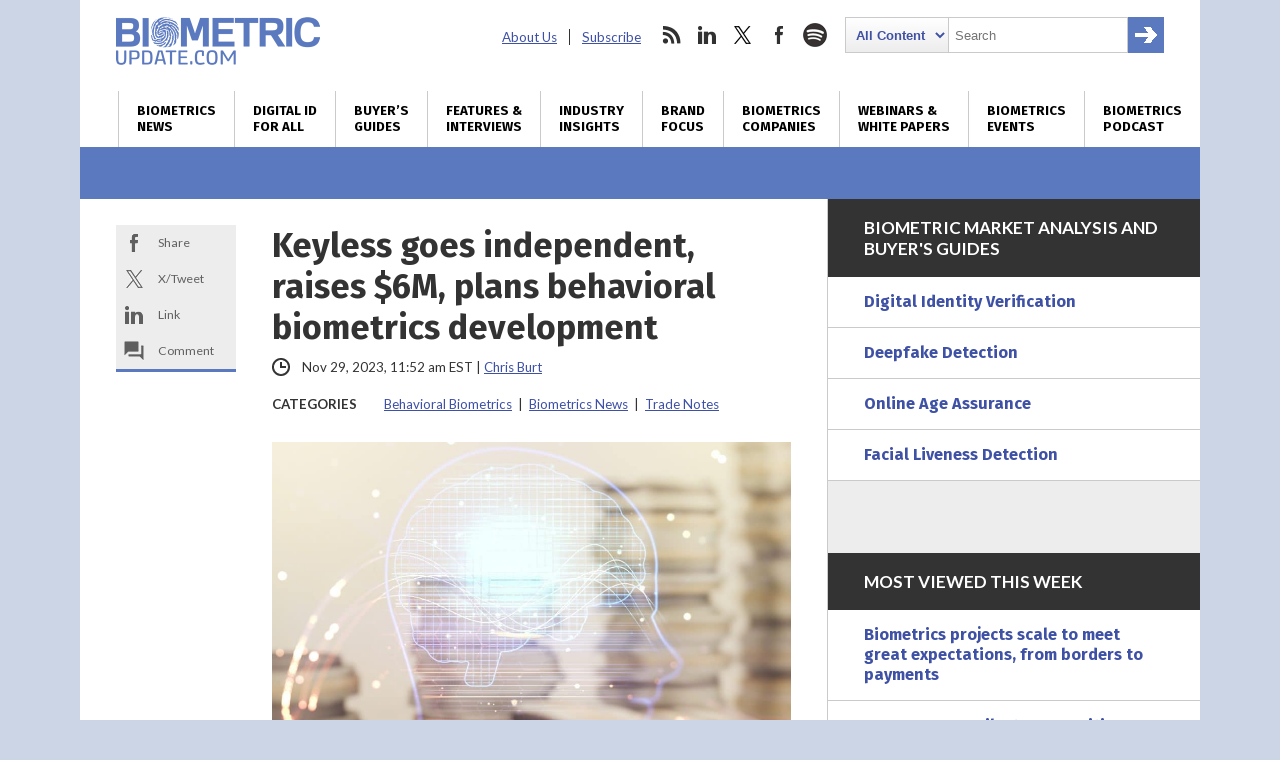

--- FILE ---
content_type: text/html; charset=utf-8
request_url: https://www.google.com/recaptcha/api2/anchor?ar=1&k=6LckmcMpAAAAAMdPMFPi54sy9nyJm0WHTIaER1qz&co=aHR0cHM6Ly93d3cuYmlvbWV0cmljdXBkYXRlLmNvbTo0NDM.&hl=en&v=PoyoqOPhxBO7pBk68S4YbpHZ&size=invisible&anchor-ms=20000&execute-ms=30000&cb=7uz18dyxg0oi
body_size: 48669
content:
<!DOCTYPE HTML><html dir="ltr" lang="en"><head><meta http-equiv="Content-Type" content="text/html; charset=UTF-8">
<meta http-equiv="X-UA-Compatible" content="IE=edge">
<title>reCAPTCHA</title>
<style type="text/css">
/* cyrillic-ext */
@font-face {
  font-family: 'Roboto';
  font-style: normal;
  font-weight: 400;
  font-stretch: 100%;
  src: url(//fonts.gstatic.com/s/roboto/v48/KFO7CnqEu92Fr1ME7kSn66aGLdTylUAMa3GUBHMdazTgWw.woff2) format('woff2');
  unicode-range: U+0460-052F, U+1C80-1C8A, U+20B4, U+2DE0-2DFF, U+A640-A69F, U+FE2E-FE2F;
}
/* cyrillic */
@font-face {
  font-family: 'Roboto';
  font-style: normal;
  font-weight: 400;
  font-stretch: 100%;
  src: url(//fonts.gstatic.com/s/roboto/v48/KFO7CnqEu92Fr1ME7kSn66aGLdTylUAMa3iUBHMdazTgWw.woff2) format('woff2');
  unicode-range: U+0301, U+0400-045F, U+0490-0491, U+04B0-04B1, U+2116;
}
/* greek-ext */
@font-face {
  font-family: 'Roboto';
  font-style: normal;
  font-weight: 400;
  font-stretch: 100%;
  src: url(//fonts.gstatic.com/s/roboto/v48/KFO7CnqEu92Fr1ME7kSn66aGLdTylUAMa3CUBHMdazTgWw.woff2) format('woff2');
  unicode-range: U+1F00-1FFF;
}
/* greek */
@font-face {
  font-family: 'Roboto';
  font-style: normal;
  font-weight: 400;
  font-stretch: 100%;
  src: url(//fonts.gstatic.com/s/roboto/v48/KFO7CnqEu92Fr1ME7kSn66aGLdTylUAMa3-UBHMdazTgWw.woff2) format('woff2');
  unicode-range: U+0370-0377, U+037A-037F, U+0384-038A, U+038C, U+038E-03A1, U+03A3-03FF;
}
/* math */
@font-face {
  font-family: 'Roboto';
  font-style: normal;
  font-weight: 400;
  font-stretch: 100%;
  src: url(//fonts.gstatic.com/s/roboto/v48/KFO7CnqEu92Fr1ME7kSn66aGLdTylUAMawCUBHMdazTgWw.woff2) format('woff2');
  unicode-range: U+0302-0303, U+0305, U+0307-0308, U+0310, U+0312, U+0315, U+031A, U+0326-0327, U+032C, U+032F-0330, U+0332-0333, U+0338, U+033A, U+0346, U+034D, U+0391-03A1, U+03A3-03A9, U+03B1-03C9, U+03D1, U+03D5-03D6, U+03F0-03F1, U+03F4-03F5, U+2016-2017, U+2034-2038, U+203C, U+2040, U+2043, U+2047, U+2050, U+2057, U+205F, U+2070-2071, U+2074-208E, U+2090-209C, U+20D0-20DC, U+20E1, U+20E5-20EF, U+2100-2112, U+2114-2115, U+2117-2121, U+2123-214F, U+2190, U+2192, U+2194-21AE, U+21B0-21E5, U+21F1-21F2, U+21F4-2211, U+2213-2214, U+2216-22FF, U+2308-230B, U+2310, U+2319, U+231C-2321, U+2336-237A, U+237C, U+2395, U+239B-23B7, U+23D0, U+23DC-23E1, U+2474-2475, U+25AF, U+25B3, U+25B7, U+25BD, U+25C1, U+25CA, U+25CC, U+25FB, U+266D-266F, U+27C0-27FF, U+2900-2AFF, U+2B0E-2B11, U+2B30-2B4C, U+2BFE, U+3030, U+FF5B, U+FF5D, U+1D400-1D7FF, U+1EE00-1EEFF;
}
/* symbols */
@font-face {
  font-family: 'Roboto';
  font-style: normal;
  font-weight: 400;
  font-stretch: 100%;
  src: url(//fonts.gstatic.com/s/roboto/v48/KFO7CnqEu92Fr1ME7kSn66aGLdTylUAMaxKUBHMdazTgWw.woff2) format('woff2');
  unicode-range: U+0001-000C, U+000E-001F, U+007F-009F, U+20DD-20E0, U+20E2-20E4, U+2150-218F, U+2190, U+2192, U+2194-2199, U+21AF, U+21E6-21F0, U+21F3, U+2218-2219, U+2299, U+22C4-22C6, U+2300-243F, U+2440-244A, U+2460-24FF, U+25A0-27BF, U+2800-28FF, U+2921-2922, U+2981, U+29BF, U+29EB, U+2B00-2BFF, U+4DC0-4DFF, U+FFF9-FFFB, U+10140-1018E, U+10190-1019C, U+101A0, U+101D0-101FD, U+102E0-102FB, U+10E60-10E7E, U+1D2C0-1D2D3, U+1D2E0-1D37F, U+1F000-1F0FF, U+1F100-1F1AD, U+1F1E6-1F1FF, U+1F30D-1F30F, U+1F315, U+1F31C, U+1F31E, U+1F320-1F32C, U+1F336, U+1F378, U+1F37D, U+1F382, U+1F393-1F39F, U+1F3A7-1F3A8, U+1F3AC-1F3AF, U+1F3C2, U+1F3C4-1F3C6, U+1F3CA-1F3CE, U+1F3D4-1F3E0, U+1F3ED, U+1F3F1-1F3F3, U+1F3F5-1F3F7, U+1F408, U+1F415, U+1F41F, U+1F426, U+1F43F, U+1F441-1F442, U+1F444, U+1F446-1F449, U+1F44C-1F44E, U+1F453, U+1F46A, U+1F47D, U+1F4A3, U+1F4B0, U+1F4B3, U+1F4B9, U+1F4BB, U+1F4BF, U+1F4C8-1F4CB, U+1F4D6, U+1F4DA, U+1F4DF, U+1F4E3-1F4E6, U+1F4EA-1F4ED, U+1F4F7, U+1F4F9-1F4FB, U+1F4FD-1F4FE, U+1F503, U+1F507-1F50B, U+1F50D, U+1F512-1F513, U+1F53E-1F54A, U+1F54F-1F5FA, U+1F610, U+1F650-1F67F, U+1F687, U+1F68D, U+1F691, U+1F694, U+1F698, U+1F6AD, U+1F6B2, U+1F6B9-1F6BA, U+1F6BC, U+1F6C6-1F6CF, U+1F6D3-1F6D7, U+1F6E0-1F6EA, U+1F6F0-1F6F3, U+1F6F7-1F6FC, U+1F700-1F7FF, U+1F800-1F80B, U+1F810-1F847, U+1F850-1F859, U+1F860-1F887, U+1F890-1F8AD, U+1F8B0-1F8BB, U+1F8C0-1F8C1, U+1F900-1F90B, U+1F93B, U+1F946, U+1F984, U+1F996, U+1F9E9, U+1FA00-1FA6F, U+1FA70-1FA7C, U+1FA80-1FA89, U+1FA8F-1FAC6, U+1FACE-1FADC, U+1FADF-1FAE9, U+1FAF0-1FAF8, U+1FB00-1FBFF;
}
/* vietnamese */
@font-face {
  font-family: 'Roboto';
  font-style: normal;
  font-weight: 400;
  font-stretch: 100%;
  src: url(//fonts.gstatic.com/s/roboto/v48/KFO7CnqEu92Fr1ME7kSn66aGLdTylUAMa3OUBHMdazTgWw.woff2) format('woff2');
  unicode-range: U+0102-0103, U+0110-0111, U+0128-0129, U+0168-0169, U+01A0-01A1, U+01AF-01B0, U+0300-0301, U+0303-0304, U+0308-0309, U+0323, U+0329, U+1EA0-1EF9, U+20AB;
}
/* latin-ext */
@font-face {
  font-family: 'Roboto';
  font-style: normal;
  font-weight: 400;
  font-stretch: 100%;
  src: url(//fonts.gstatic.com/s/roboto/v48/KFO7CnqEu92Fr1ME7kSn66aGLdTylUAMa3KUBHMdazTgWw.woff2) format('woff2');
  unicode-range: U+0100-02BA, U+02BD-02C5, U+02C7-02CC, U+02CE-02D7, U+02DD-02FF, U+0304, U+0308, U+0329, U+1D00-1DBF, U+1E00-1E9F, U+1EF2-1EFF, U+2020, U+20A0-20AB, U+20AD-20C0, U+2113, U+2C60-2C7F, U+A720-A7FF;
}
/* latin */
@font-face {
  font-family: 'Roboto';
  font-style: normal;
  font-weight: 400;
  font-stretch: 100%;
  src: url(//fonts.gstatic.com/s/roboto/v48/KFO7CnqEu92Fr1ME7kSn66aGLdTylUAMa3yUBHMdazQ.woff2) format('woff2');
  unicode-range: U+0000-00FF, U+0131, U+0152-0153, U+02BB-02BC, U+02C6, U+02DA, U+02DC, U+0304, U+0308, U+0329, U+2000-206F, U+20AC, U+2122, U+2191, U+2193, U+2212, U+2215, U+FEFF, U+FFFD;
}
/* cyrillic-ext */
@font-face {
  font-family: 'Roboto';
  font-style: normal;
  font-weight: 500;
  font-stretch: 100%;
  src: url(//fonts.gstatic.com/s/roboto/v48/KFO7CnqEu92Fr1ME7kSn66aGLdTylUAMa3GUBHMdazTgWw.woff2) format('woff2');
  unicode-range: U+0460-052F, U+1C80-1C8A, U+20B4, U+2DE0-2DFF, U+A640-A69F, U+FE2E-FE2F;
}
/* cyrillic */
@font-face {
  font-family: 'Roboto';
  font-style: normal;
  font-weight: 500;
  font-stretch: 100%;
  src: url(//fonts.gstatic.com/s/roboto/v48/KFO7CnqEu92Fr1ME7kSn66aGLdTylUAMa3iUBHMdazTgWw.woff2) format('woff2');
  unicode-range: U+0301, U+0400-045F, U+0490-0491, U+04B0-04B1, U+2116;
}
/* greek-ext */
@font-face {
  font-family: 'Roboto';
  font-style: normal;
  font-weight: 500;
  font-stretch: 100%;
  src: url(//fonts.gstatic.com/s/roboto/v48/KFO7CnqEu92Fr1ME7kSn66aGLdTylUAMa3CUBHMdazTgWw.woff2) format('woff2');
  unicode-range: U+1F00-1FFF;
}
/* greek */
@font-face {
  font-family: 'Roboto';
  font-style: normal;
  font-weight: 500;
  font-stretch: 100%;
  src: url(//fonts.gstatic.com/s/roboto/v48/KFO7CnqEu92Fr1ME7kSn66aGLdTylUAMa3-UBHMdazTgWw.woff2) format('woff2');
  unicode-range: U+0370-0377, U+037A-037F, U+0384-038A, U+038C, U+038E-03A1, U+03A3-03FF;
}
/* math */
@font-face {
  font-family: 'Roboto';
  font-style: normal;
  font-weight: 500;
  font-stretch: 100%;
  src: url(//fonts.gstatic.com/s/roboto/v48/KFO7CnqEu92Fr1ME7kSn66aGLdTylUAMawCUBHMdazTgWw.woff2) format('woff2');
  unicode-range: U+0302-0303, U+0305, U+0307-0308, U+0310, U+0312, U+0315, U+031A, U+0326-0327, U+032C, U+032F-0330, U+0332-0333, U+0338, U+033A, U+0346, U+034D, U+0391-03A1, U+03A3-03A9, U+03B1-03C9, U+03D1, U+03D5-03D6, U+03F0-03F1, U+03F4-03F5, U+2016-2017, U+2034-2038, U+203C, U+2040, U+2043, U+2047, U+2050, U+2057, U+205F, U+2070-2071, U+2074-208E, U+2090-209C, U+20D0-20DC, U+20E1, U+20E5-20EF, U+2100-2112, U+2114-2115, U+2117-2121, U+2123-214F, U+2190, U+2192, U+2194-21AE, U+21B0-21E5, U+21F1-21F2, U+21F4-2211, U+2213-2214, U+2216-22FF, U+2308-230B, U+2310, U+2319, U+231C-2321, U+2336-237A, U+237C, U+2395, U+239B-23B7, U+23D0, U+23DC-23E1, U+2474-2475, U+25AF, U+25B3, U+25B7, U+25BD, U+25C1, U+25CA, U+25CC, U+25FB, U+266D-266F, U+27C0-27FF, U+2900-2AFF, U+2B0E-2B11, U+2B30-2B4C, U+2BFE, U+3030, U+FF5B, U+FF5D, U+1D400-1D7FF, U+1EE00-1EEFF;
}
/* symbols */
@font-face {
  font-family: 'Roboto';
  font-style: normal;
  font-weight: 500;
  font-stretch: 100%;
  src: url(//fonts.gstatic.com/s/roboto/v48/KFO7CnqEu92Fr1ME7kSn66aGLdTylUAMaxKUBHMdazTgWw.woff2) format('woff2');
  unicode-range: U+0001-000C, U+000E-001F, U+007F-009F, U+20DD-20E0, U+20E2-20E4, U+2150-218F, U+2190, U+2192, U+2194-2199, U+21AF, U+21E6-21F0, U+21F3, U+2218-2219, U+2299, U+22C4-22C6, U+2300-243F, U+2440-244A, U+2460-24FF, U+25A0-27BF, U+2800-28FF, U+2921-2922, U+2981, U+29BF, U+29EB, U+2B00-2BFF, U+4DC0-4DFF, U+FFF9-FFFB, U+10140-1018E, U+10190-1019C, U+101A0, U+101D0-101FD, U+102E0-102FB, U+10E60-10E7E, U+1D2C0-1D2D3, U+1D2E0-1D37F, U+1F000-1F0FF, U+1F100-1F1AD, U+1F1E6-1F1FF, U+1F30D-1F30F, U+1F315, U+1F31C, U+1F31E, U+1F320-1F32C, U+1F336, U+1F378, U+1F37D, U+1F382, U+1F393-1F39F, U+1F3A7-1F3A8, U+1F3AC-1F3AF, U+1F3C2, U+1F3C4-1F3C6, U+1F3CA-1F3CE, U+1F3D4-1F3E0, U+1F3ED, U+1F3F1-1F3F3, U+1F3F5-1F3F7, U+1F408, U+1F415, U+1F41F, U+1F426, U+1F43F, U+1F441-1F442, U+1F444, U+1F446-1F449, U+1F44C-1F44E, U+1F453, U+1F46A, U+1F47D, U+1F4A3, U+1F4B0, U+1F4B3, U+1F4B9, U+1F4BB, U+1F4BF, U+1F4C8-1F4CB, U+1F4D6, U+1F4DA, U+1F4DF, U+1F4E3-1F4E6, U+1F4EA-1F4ED, U+1F4F7, U+1F4F9-1F4FB, U+1F4FD-1F4FE, U+1F503, U+1F507-1F50B, U+1F50D, U+1F512-1F513, U+1F53E-1F54A, U+1F54F-1F5FA, U+1F610, U+1F650-1F67F, U+1F687, U+1F68D, U+1F691, U+1F694, U+1F698, U+1F6AD, U+1F6B2, U+1F6B9-1F6BA, U+1F6BC, U+1F6C6-1F6CF, U+1F6D3-1F6D7, U+1F6E0-1F6EA, U+1F6F0-1F6F3, U+1F6F7-1F6FC, U+1F700-1F7FF, U+1F800-1F80B, U+1F810-1F847, U+1F850-1F859, U+1F860-1F887, U+1F890-1F8AD, U+1F8B0-1F8BB, U+1F8C0-1F8C1, U+1F900-1F90B, U+1F93B, U+1F946, U+1F984, U+1F996, U+1F9E9, U+1FA00-1FA6F, U+1FA70-1FA7C, U+1FA80-1FA89, U+1FA8F-1FAC6, U+1FACE-1FADC, U+1FADF-1FAE9, U+1FAF0-1FAF8, U+1FB00-1FBFF;
}
/* vietnamese */
@font-face {
  font-family: 'Roboto';
  font-style: normal;
  font-weight: 500;
  font-stretch: 100%;
  src: url(//fonts.gstatic.com/s/roboto/v48/KFO7CnqEu92Fr1ME7kSn66aGLdTylUAMa3OUBHMdazTgWw.woff2) format('woff2');
  unicode-range: U+0102-0103, U+0110-0111, U+0128-0129, U+0168-0169, U+01A0-01A1, U+01AF-01B0, U+0300-0301, U+0303-0304, U+0308-0309, U+0323, U+0329, U+1EA0-1EF9, U+20AB;
}
/* latin-ext */
@font-face {
  font-family: 'Roboto';
  font-style: normal;
  font-weight: 500;
  font-stretch: 100%;
  src: url(//fonts.gstatic.com/s/roboto/v48/KFO7CnqEu92Fr1ME7kSn66aGLdTylUAMa3KUBHMdazTgWw.woff2) format('woff2');
  unicode-range: U+0100-02BA, U+02BD-02C5, U+02C7-02CC, U+02CE-02D7, U+02DD-02FF, U+0304, U+0308, U+0329, U+1D00-1DBF, U+1E00-1E9F, U+1EF2-1EFF, U+2020, U+20A0-20AB, U+20AD-20C0, U+2113, U+2C60-2C7F, U+A720-A7FF;
}
/* latin */
@font-face {
  font-family: 'Roboto';
  font-style: normal;
  font-weight: 500;
  font-stretch: 100%;
  src: url(//fonts.gstatic.com/s/roboto/v48/KFO7CnqEu92Fr1ME7kSn66aGLdTylUAMa3yUBHMdazQ.woff2) format('woff2');
  unicode-range: U+0000-00FF, U+0131, U+0152-0153, U+02BB-02BC, U+02C6, U+02DA, U+02DC, U+0304, U+0308, U+0329, U+2000-206F, U+20AC, U+2122, U+2191, U+2193, U+2212, U+2215, U+FEFF, U+FFFD;
}
/* cyrillic-ext */
@font-face {
  font-family: 'Roboto';
  font-style: normal;
  font-weight: 900;
  font-stretch: 100%;
  src: url(//fonts.gstatic.com/s/roboto/v48/KFO7CnqEu92Fr1ME7kSn66aGLdTylUAMa3GUBHMdazTgWw.woff2) format('woff2');
  unicode-range: U+0460-052F, U+1C80-1C8A, U+20B4, U+2DE0-2DFF, U+A640-A69F, U+FE2E-FE2F;
}
/* cyrillic */
@font-face {
  font-family: 'Roboto';
  font-style: normal;
  font-weight: 900;
  font-stretch: 100%;
  src: url(//fonts.gstatic.com/s/roboto/v48/KFO7CnqEu92Fr1ME7kSn66aGLdTylUAMa3iUBHMdazTgWw.woff2) format('woff2');
  unicode-range: U+0301, U+0400-045F, U+0490-0491, U+04B0-04B1, U+2116;
}
/* greek-ext */
@font-face {
  font-family: 'Roboto';
  font-style: normal;
  font-weight: 900;
  font-stretch: 100%;
  src: url(//fonts.gstatic.com/s/roboto/v48/KFO7CnqEu92Fr1ME7kSn66aGLdTylUAMa3CUBHMdazTgWw.woff2) format('woff2');
  unicode-range: U+1F00-1FFF;
}
/* greek */
@font-face {
  font-family: 'Roboto';
  font-style: normal;
  font-weight: 900;
  font-stretch: 100%;
  src: url(//fonts.gstatic.com/s/roboto/v48/KFO7CnqEu92Fr1ME7kSn66aGLdTylUAMa3-UBHMdazTgWw.woff2) format('woff2');
  unicode-range: U+0370-0377, U+037A-037F, U+0384-038A, U+038C, U+038E-03A1, U+03A3-03FF;
}
/* math */
@font-face {
  font-family: 'Roboto';
  font-style: normal;
  font-weight: 900;
  font-stretch: 100%;
  src: url(//fonts.gstatic.com/s/roboto/v48/KFO7CnqEu92Fr1ME7kSn66aGLdTylUAMawCUBHMdazTgWw.woff2) format('woff2');
  unicode-range: U+0302-0303, U+0305, U+0307-0308, U+0310, U+0312, U+0315, U+031A, U+0326-0327, U+032C, U+032F-0330, U+0332-0333, U+0338, U+033A, U+0346, U+034D, U+0391-03A1, U+03A3-03A9, U+03B1-03C9, U+03D1, U+03D5-03D6, U+03F0-03F1, U+03F4-03F5, U+2016-2017, U+2034-2038, U+203C, U+2040, U+2043, U+2047, U+2050, U+2057, U+205F, U+2070-2071, U+2074-208E, U+2090-209C, U+20D0-20DC, U+20E1, U+20E5-20EF, U+2100-2112, U+2114-2115, U+2117-2121, U+2123-214F, U+2190, U+2192, U+2194-21AE, U+21B0-21E5, U+21F1-21F2, U+21F4-2211, U+2213-2214, U+2216-22FF, U+2308-230B, U+2310, U+2319, U+231C-2321, U+2336-237A, U+237C, U+2395, U+239B-23B7, U+23D0, U+23DC-23E1, U+2474-2475, U+25AF, U+25B3, U+25B7, U+25BD, U+25C1, U+25CA, U+25CC, U+25FB, U+266D-266F, U+27C0-27FF, U+2900-2AFF, U+2B0E-2B11, U+2B30-2B4C, U+2BFE, U+3030, U+FF5B, U+FF5D, U+1D400-1D7FF, U+1EE00-1EEFF;
}
/* symbols */
@font-face {
  font-family: 'Roboto';
  font-style: normal;
  font-weight: 900;
  font-stretch: 100%;
  src: url(//fonts.gstatic.com/s/roboto/v48/KFO7CnqEu92Fr1ME7kSn66aGLdTylUAMaxKUBHMdazTgWw.woff2) format('woff2');
  unicode-range: U+0001-000C, U+000E-001F, U+007F-009F, U+20DD-20E0, U+20E2-20E4, U+2150-218F, U+2190, U+2192, U+2194-2199, U+21AF, U+21E6-21F0, U+21F3, U+2218-2219, U+2299, U+22C4-22C6, U+2300-243F, U+2440-244A, U+2460-24FF, U+25A0-27BF, U+2800-28FF, U+2921-2922, U+2981, U+29BF, U+29EB, U+2B00-2BFF, U+4DC0-4DFF, U+FFF9-FFFB, U+10140-1018E, U+10190-1019C, U+101A0, U+101D0-101FD, U+102E0-102FB, U+10E60-10E7E, U+1D2C0-1D2D3, U+1D2E0-1D37F, U+1F000-1F0FF, U+1F100-1F1AD, U+1F1E6-1F1FF, U+1F30D-1F30F, U+1F315, U+1F31C, U+1F31E, U+1F320-1F32C, U+1F336, U+1F378, U+1F37D, U+1F382, U+1F393-1F39F, U+1F3A7-1F3A8, U+1F3AC-1F3AF, U+1F3C2, U+1F3C4-1F3C6, U+1F3CA-1F3CE, U+1F3D4-1F3E0, U+1F3ED, U+1F3F1-1F3F3, U+1F3F5-1F3F7, U+1F408, U+1F415, U+1F41F, U+1F426, U+1F43F, U+1F441-1F442, U+1F444, U+1F446-1F449, U+1F44C-1F44E, U+1F453, U+1F46A, U+1F47D, U+1F4A3, U+1F4B0, U+1F4B3, U+1F4B9, U+1F4BB, U+1F4BF, U+1F4C8-1F4CB, U+1F4D6, U+1F4DA, U+1F4DF, U+1F4E3-1F4E6, U+1F4EA-1F4ED, U+1F4F7, U+1F4F9-1F4FB, U+1F4FD-1F4FE, U+1F503, U+1F507-1F50B, U+1F50D, U+1F512-1F513, U+1F53E-1F54A, U+1F54F-1F5FA, U+1F610, U+1F650-1F67F, U+1F687, U+1F68D, U+1F691, U+1F694, U+1F698, U+1F6AD, U+1F6B2, U+1F6B9-1F6BA, U+1F6BC, U+1F6C6-1F6CF, U+1F6D3-1F6D7, U+1F6E0-1F6EA, U+1F6F0-1F6F3, U+1F6F7-1F6FC, U+1F700-1F7FF, U+1F800-1F80B, U+1F810-1F847, U+1F850-1F859, U+1F860-1F887, U+1F890-1F8AD, U+1F8B0-1F8BB, U+1F8C0-1F8C1, U+1F900-1F90B, U+1F93B, U+1F946, U+1F984, U+1F996, U+1F9E9, U+1FA00-1FA6F, U+1FA70-1FA7C, U+1FA80-1FA89, U+1FA8F-1FAC6, U+1FACE-1FADC, U+1FADF-1FAE9, U+1FAF0-1FAF8, U+1FB00-1FBFF;
}
/* vietnamese */
@font-face {
  font-family: 'Roboto';
  font-style: normal;
  font-weight: 900;
  font-stretch: 100%;
  src: url(//fonts.gstatic.com/s/roboto/v48/KFO7CnqEu92Fr1ME7kSn66aGLdTylUAMa3OUBHMdazTgWw.woff2) format('woff2');
  unicode-range: U+0102-0103, U+0110-0111, U+0128-0129, U+0168-0169, U+01A0-01A1, U+01AF-01B0, U+0300-0301, U+0303-0304, U+0308-0309, U+0323, U+0329, U+1EA0-1EF9, U+20AB;
}
/* latin-ext */
@font-face {
  font-family: 'Roboto';
  font-style: normal;
  font-weight: 900;
  font-stretch: 100%;
  src: url(//fonts.gstatic.com/s/roboto/v48/KFO7CnqEu92Fr1ME7kSn66aGLdTylUAMa3KUBHMdazTgWw.woff2) format('woff2');
  unicode-range: U+0100-02BA, U+02BD-02C5, U+02C7-02CC, U+02CE-02D7, U+02DD-02FF, U+0304, U+0308, U+0329, U+1D00-1DBF, U+1E00-1E9F, U+1EF2-1EFF, U+2020, U+20A0-20AB, U+20AD-20C0, U+2113, U+2C60-2C7F, U+A720-A7FF;
}
/* latin */
@font-face {
  font-family: 'Roboto';
  font-style: normal;
  font-weight: 900;
  font-stretch: 100%;
  src: url(//fonts.gstatic.com/s/roboto/v48/KFO7CnqEu92Fr1ME7kSn66aGLdTylUAMa3yUBHMdazQ.woff2) format('woff2');
  unicode-range: U+0000-00FF, U+0131, U+0152-0153, U+02BB-02BC, U+02C6, U+02DA, U+02DC, U+0304, U+0308, U+0329, U+2000-206F, U+20AC, U+2122, U+2191, U+2193, U+2212, U+2215, U+FEFF, U+FFFD;
}

</style>
<link rel="stylesheet" type="text/css" href="https://www.gstatic.com/recaptcha/releases/PoyoqOPhxBO7pBk68S4YbpHZ/styles__ltr.css">
<script nonce="uTJC9NqKCq-Zu23imP3wxQ" type="text/javascript">window['__recaptcha_api'] = 'https://www.google.com/recaptcha/api2/';</script>
<script type="text/javascript" src="https://www.gstatic.com/recaptcha/releases/PoyoqOPhxBO7pBk68S4YbpHZ/recaptcha__en.js" nonce="uTJC9NqKCq-Zu23imP3wxQ">
      
    </script></head>
<body><div id="rc-anchor-alert" class="rc-anchor-alert"></div>
<input type="hidden" id="recaptcha-token" value="[base64]">
<script type="text/javascript" nonce="uTJC9NqKCq-Zu23imP3wxQ">
      recaptcha.anchor.Main.init("[\x22ainput\x22,[\x22bgdata\x22,\x22\x22,\[base64]/[base64]/[base64]/ZyhXLGgpOnEoW04sMjEsbF0sVywwKSxoKSxmYWxzZSxmYWxzZSl9Y2F0Y2goayl7RygzNTgsVyk/[base64]/[base64]/[base64]/[base64]/[base64]/[base64]/[base64]/bmV3IEJbT10oRFswXSk6dz09Mj9uZXcgQltPXShEWzBdLERbMV0pOnc9PTM/bmV3IEJbT10oRFswXSxEWzFdLERbMl0pOnc9PTQ/[base64]/[base64]/[base64]/[base64]/[base64]\\u003d\x22,\[base64]\x22,\x22wpLCiMKFw7zDhcOIwqvDt8Odw6XCo1BvR8KMwpwJUTwFw5/DtB7DrcOhw73DosOrcMOKwrzCvMKfwrvCjQ5uwpM3f8OhwqlmwqJzw4jDrMOxL0vCkVrCoipIwpQqAcORwpvDmsKuY8Orw6nCqsKAw75pOjXDgMKZwq/CqMOdWEvDuFN4wojDviMCw4XCln/Cm3NHcGZ9QMOeD3N6VEbDiX7Cv8Odwq7ClcOWMk/Ci0HCsjkiXxbCnMOMw7l9w6tBwr54wpRqYCnCmmbDnsOTScONKcK/ayApwrvCimkHw6DCkGrCrsOyZcO4bTTCjsOBwr7DocK2w4oBw7XCnMOSwrHCilh/wrh8N2rDg8Kqw4rCr8KQRAkYNyomwqkpRMKnwpNMKcOTwqrDocOCwpbDmMKjw7hJw67DtsOPw7RxwrtTwqTCkwAqV8K/bX9QwrjDrsO4wopHw4pqw4DDvTA/[base64]/DmcKHw5XDtgwBwrrClGcqwo3DlMKTXMKEw7bCrcKCcEfDh8KdQMK9AMKdw5xOHcOyZmTDr8KYBQ/DkcOgwqHDocOiKcKow7HDiUDClMOKVsK9wrUJEz3DlcOrJsO9wqZ0wqd5w6UTEsKrX2R2wop6w4wWDsKyw77DpXYKcMOaWiZPwpnDscOKwqkfw7g3w4UJwq7DpcKRX8OgHMObwq5owqnCv0LCg8ORNExtQMOQFcKgXnV+S23Cu8OuQsKsw5g/J8KQwp9KwoVcwq1ve8KFwp/CqsOpwqYyPMKUbMOIRQrDjcKcwp3DgsKUwoXCsmxNDcKXwqLCuEkNw5LDr8OrN8O+w6jCocOfVn5rw5bCkTMxwqbCkMK+cF0IX8O2WCDDt8O+wofDjA94GMKKAV3Dk8KjfSQcXsO2WXlTw6LCqmURw5ZlOm3Dm8K/wqjDo8ONw5/Dk8O9fMOYw4/CqMKcccOBw6HDo8K9wpHDsVYaKcOYwoDDssOxw5ksHToZYMO3w7nDihRIw7phw7DDvnFnwq3DunLChsKrw7HDu8OfwpLCqMKTY8ODEMKDQMOMw4dTwolgw490w63CmcO/[base64]/ClMOjwq9zwpfDg8O7w4dVw5nDh1srw7wgbsK7bsKhc8KNw4zCpMKwPCzCvVk7wrcZwp87wpszw6xbG8Ovw7HCqWdoHcOVKErDi8KiEizDqU9uU1/Ds3PDnF3DksK2wrRbwpxgBj/CpRA+wpzCrMKgw71lO8K8SBHDuB3DksKjw6wlWcO3w45bdMOAw7HCtMKFw6LDvsK/w5lKw6weccOfwr8kwpHCqhxlMcOZw7TCpWRbwqjCqMOYFw5yw5ZMwojCicKEwq09CsKBwpYawo/DgcOeEMKuBsO8w6YKXBfCk8OAw6dQFSPDqVPCgww8w6PCrmgcwoHCh8OdbsKxOCQdwpvDssKbF3/Dl8KWCV3DoWDDggvDgA0GR8OLMMK/X8OVw6I4w65VwoPCnMKMw6vCv2nCkcOrwrdKw6TDinzChFRhNUgpEgbCjMKIwo0CA8Odwr9bwq4VwqBdbMO9w43CoMOqY2lqMsOGwpNfw4jDky1CNsOwQ2LCn8OJD8KsccOow61Pw4p8W8OaO8K/AMOIw4/DrcKow4fCm8OzIDnClsOmwoghw4DCknZdwqR0wpTDoBwlwojCpmpgwonDs8KRBDMkFsK2w55gKUvDplnDg8KMwpo9wpbCoELDosKIw60/eB4SwoILw7vDm8K0XMKgwpLDj8K9w6syw6HCocOawrs2JMK6wqYlw4zCjlIRG1o9w43DiyUCw7jCoMOkDMO3wrEZKMKPYcK9woohwpTCpcK/w7PCmkbDkh7DrSTDlwjCmsOfCFvDscOKw7hgZFbDgBTCgmbDvWnDjAMgwp3CucKxPAQZwowmw6PDj8ODwp0cDMKiDcKEw4UbwoljWcK+w4LCi8O0w5xhXcO0WRLDpA7Dj8K+dW3Cli5vGsObwo8uw7/CqMKvEgfCiC0BOsKgFcKWJi0Hw5QsNsODP8OnacOZwo1iwo5JasOvw4w/HABcwplVZcKOwr5kw49Bw4LCh2RGDcOuwoMow7E9w4rCgsOMwqbCm8OcbMKfcTsyw4FyS8OAwo7ClRvCpsKhwpbCj8KpLirDoibCiMKDaMOnGXk3J2YXw7jDu8O7w5YvwrRJw7Jhw7tqD35RNngpwovCiVNgHcOtwo3ChsK2VzTDgcKUe3A6wqwWJMO/wo7Dr8OVw4ZvLUg9wq5pVcKZAxHDgsK3wrAHw7vDusOULcKhPMOvTcOSKMKIw5DDlsOTwpvDrzzCjcOYScOkwpguLGDDlTjCo8OEw6jCvcK7w5TCo3bCucObwoURYMKWTcKyWVc/w714w5ozX1QYIMOucmfDkiLCqsOaaALCoyDDvVwoK8O3wqHCg8ORw6Zdw4I6w7BIc8OFfMK9GMKBwqEkXsKdwrAsHSzCs8KGR8KjwoDCnMOEH8KsLA/[base64]/[base64]/DhiMAwrDDvi7CgMOXEF0jHkbCnCHDgsKmwrrCrcKAQHfCs3zDn8OKUMOGw6nCogRqw6E9OcOMRQhxIMOGw699wo3Dj2kBSsKhMElOw7vDrMO/wp7DucKSw4TCu8Kywqx1GsKkwokrwqXCs8KHAB9Ww7XDrMKmwo3CqMKSRcKhw6szNVhGwpsmwqxdfWp2w4Z5XMKjwrRRVwXDv1whcX3CksKfw5PDjsOqw4RkMUXCtATClyTDhsO/FzDCgCzCksKIw7YZwonDvMKIUsKZwpAzMxd8wpPClcKbJx5nL8KHZsOzFRHCp8Owwrk5T8OCQ20pwq/Cr8OjVMOGw53ChUjCrkQrZgMrZ3LDtcKCworCuR8eZ8OnBMORw6rDtcOCLcO4w4Y4IcOOwqwewoJQw6vCscKmFcOgwrrDgsK/H8OKw5DDh8O+w5LDjk/Dkws7w7VGCcKDwobCgsKtXsKlw6/DicOXCz9vw43DnMOQF8KpWMKWwpwRU8ODRcKIwoplTcKHBytxwp/[base64]/wrDDlsOQw6c7w4JswpHChBbChsOBYWQJEMKgAQ0XMMOLwoXCtMO8w7HCh8Oaw63CjMKnTU7DkcOGwpPDs8OPZ24Iw5lhawddOMOaa8Orb8KUwptTw5VmNxArwoXDrVJZwqoPwrTCqVQ1w4/Ch8KvwoXCnidhUi97Ng7CscOKKiowwoVwdcOmw4JheMOwMsOew4zDljrDpMOlw5nDtgprwprCuiLCrsK2OcKzw6XChEhvw4U4QcOdw5NNK3PCi3NlRsOOwq7DlsOcw6TCqRpHwpc8JAnDvA/CqVrCgsOMelsow73DnMO8w7vDjcKzwq7CpcOzLDnCpMK1w7/DuiYKwqHCkmDDncOsZ8K3wrTCjsKMW2jDsGXCjcK8EcK4wo7CjUhaw6bCkcOWw6d/AcK6FWfCjcOndBl4wp3CkghYHsOowqZWZsOrw6N8wpkzw6oEw60sUsO8wrjCoMK/wo3CgcKAal7Cs0TDk2/DgjcQwo/DpHQsYcOSwoc6YsKnOHsmHzYWBMOjw5XDn8K4w7zCrMKDVcOcDFUYMsKKSF4XwrPDrsOUw4bDlMOXw60cw6xrecODwqHDvjbDjCMgw5xUw6FlwrTComMqOVFnwq4Fw6nCjcK4cFQ6VMKgw4McMHJBw6tRwoUWLnknw5nCvX/CsxUbRcKyQy/[base64]/CSQWw57CqsKiDSvCnsOCwrNPwqHDo8OUwojCgcOMw7fCosOpwqrCh8ORFsOUTsKDwpzCmSV9w7HCmw5qecOIAC47HcOKwptTwogVw4rDssOVb2F5wrUPbsO8wppnw5DDtULCqHrClFk/wr7Chkh/wplQKBXCnlPDucKiYcOEWBB1eMKIbcO2DkvDjErDvcKhQDjDi8Ojwp3CpR0pX8Oda8Ojw40iecONw5TCoR0sw4jCrsOiITHDnRrCocKrw6HCigTDlGUITMKaGgvDoVPDpcOcw7sUQ8KHMD40ScO4w7TCozzDqcKFA8O9wrTDu8KrwrN6RSHCqB/DtBoAwr1rworDpsO9w4bChcK9wovDlR52H8KWR1F3d1zDr1IewrfDg0vCoHTCjcOTwpBMw6JbOsKYVMKZW8KYwqo6WwjCisOyw6h1bcOWYjPClcKdwo/DuMONdx7CvzoAZcK6w6bCmVbDv3LCnh7ChMKoHcObw75bCMOeTg46LMOjw6TDtMKawr5HV2PDuMK8w6vCm0LDlBPCinMmOsOyZcOiwpXCnMOywr/CqzXDqsKiGMKUCmXDq8OHwqZUTz/DhR7Ds8ONOSBew7t4w4V5w4xuw67Cl8OQesOpwrDDj8K3BE8Vwos8wqJGbcOZF1F2wpBOwrbDosOlVj11CMOgwpjCr8Olwo7CjhMkBsOmEMKuXh0VT2LCiHozw5/Dh8KswrHCrsK2w6zDvcOpwrNxw4zCtQx2wqM9S0JJQMO/w4zDmzjDmS7ChAdaw4PCqsO6JF3CpAxfUFTCnkXCuUxdwqVUw53CnsKTw4fDjw7DuMK+w4HDqcKtw4loasO0B8OATSV4FiE3GMKQwpZOwqBvw5lRw4wWw75Hwqwqw7TCjMKGACxAwqZvYx3CosKYAMOSwq3CscKkHcK/[base64]/[base64]/CjW3DhBHDhRPDhH4Aw7tnYcKiWDzDmV4mJlkKS8OXwoXChDQ2w5jDjsK/wo/DkQRkHlcWw7rDq0vDvQR8HCZ/[base64]/V20bwoPCoggXHsKaKAUNAFBhH8OOwpjDgMKRIMK2w5/DokLDnUbCrnU1w6vCgX/DmxXDucKNeEg7w7bDvhLDlDPChsKnTyouIsK1w68JNhXDlsK2w53ChMKVaMOSwp83Qi4+Sg/CiyLCmcOiKMKQcD/CuWxVQsOdwpJywrREwqXCusK3w43CgcKaJsOsYRHDoMOHwpfCuAdgwrU0bcKfw7hUWMOCMVbDrV/CvC4fV8K1cUzDncKxwqzCpzbDvz7CrcKKS3cbwq3CnjvCjQTCqjptdsKJR8KoPEPDucObwqfDqsKid1LCn29pGsOKG8ODwrdew7DDjcKDDMKVw5LCvxXDpw/[base64]/w5AjCMOTwohYw7jDonPDh8KjaMKkw6DCnMK0NsKMwr/[base64]/DlMKWw6Vhw6fCoinDsj50wrzDm1djF3k/[base64]/[base64]/TsK0VMKPw6pIOcKiCsONw6HCuXnCrMO/[base64]/woYJFX3DtcKyYCo/ASDCknLDqMKlw6zCgsOLw5jCu8OCesK7wpDCpSrDpS7CmHQMwpbCssKTHcKDUsKIBW1bwrU4wqo5KWbDqT9Nw6zCtQHColkswrjDhC3Dg0cLwqTDviYzwq0ewq3DqU/DrWcCw7DCtzlrFH0udBjDh2IABMK4D13DvMOnVMOhw4Z2C8KvwqDDlMOHw7bCuBnCmHoGHD1QDV0kwrbDgxYYdEjDoCtCwozCj8Klw6BTHcO4wpHDv0ctBsOsJinCjlnCp1wXw53CicO9bgRqwprClGjCnsKOJsKNwoBKwr0Zw4leWcOZMMO/[base64]/[base64]/CsMOkW1HDhsOlUXjDiD16R0xxwoFZwqEWw4vCucKDwoXCvsK/[base64]/DtnrDgMOGwqnDo8KAEBp6w5/DrMOFwovCgGHCugl8wp9zD8ODZ8OVw43Cv8K3wrzDjHXCv8O4fcKYCcKTwr3DtEMfdE11RMKrLsKGHMOzw73CjMOVw68Tw6Buw7TCtgkawqbDkETDjiTCkX/CvCALw6zDmMKQHcKawoVJRzYmw5/CpsOhLF/[base64]/DlSIDCcOFw7l3wp3CtwIiw63DkGHCkcKJwohnwonDvTHCrCJhw4cpVcKLw6jDkkvDisKbw6nDrMO/[base64]/DncKqwp5vw4/CtkJwwrLDoUMRw4fDmUwjPcKFYMKiI8KbwrFkw7fDvsKMMUTDixnDvxvCvWfDk23DtGfClwnCn8OvPMKIPMKWMMKxXhzCty5AwqzCvjsvJGEpKTrDoUjChDrCk8K6ZE4xwrpfwpJ3woPDu8OHVHIRw67Cj8K2wr/DrMK3wrnDkcORU3XCsRoaL8K5wpTDlEcnwqx5QGXCtSdtwqXCl8KYaUzClcO9ZMOdw7nDhjUSL8OowpTCqRJoHMO4w68Kw6Vgw6/DpQrDiSEHHcOdw4MOw5cgwqwQc8O1TxTDvsKxw4YzfsKwaMKuGULDucK0FQMCw4I+w4nDvMKyQzDCjsOFT8K2f8K3OsKsUsKXHcOpwqjCvVdywq56RMOWN8Kew6BYw5hJcsOmXMK/c8O/CMKuwrEhZ0nDqULCtcONwp3DrMODT8KMw5fDjsOUw5lXKcKTLMOAw7ECwpl0woh2wqViwpHDgsKtw5jDj2d2X8KXB8K/[base64]/CgMKvw4c+a0Icw4nDr2PCrsK1wrsUWcKUYsKCwo/DrnDCr8OkwoZbw4s0DMO1woI0YMKXw4HCscKLw5DCvFzDscOBwrdKwooXwqRBdMKew7IrwpLDiQRSDR3Dm8Oww4h/ZRU9wobDqwLDnsO8w4E6w57CtgXDgg0/aVvDmgrDm1w2b0jDmhXDjcK9worDncOQw7pQRcOke8Omw4zDk3nCmlTCigvDgxnDoGDCs8OYw5VYwqFLw4JLZhjCrMODwqTDtsK7wrnCk33DgcKVwqdOOBsJwpg8w54rSQXCr8KIw5B3w6FaGj7Dk8KJWcKudl4vwo1FF0jDg8KwwqfDgMKcd1/CsF3ClcO9dMKdfMKow43ChcKxWUJIw6HCi8KVFsKEEzTDpFnCksOfw7tRPmPDnFvDtsOyw4XCgmcDasORw6Unw7s1wr8mSD19CT4Zw7nDtDUWI8OVwqllwqdcwq7CpMKuwo/[base64]/DsMOcw7LCj3HDuMO3FH7CjsKgD8OxRMKkwonCmkAvM8K3woXChsKyUcOdw7wTwpnDk0sRwoI8MsOhwqDDjcKvZ8OZfDnCl0ssKg9SbHrCp17Cl8KiPE42wpHDr1d9wpTDlMKOw6XCmsOwL07CvQjDvg7DqE9JNMODG04gwqLCocOFA8OARWgOScO+w7oaw5/Dg8Ocd8KyKE/Dgg/CqcKiNMO1GMKww5gTw57CpTIuXMONw60Mw5lawohEwoBJw7UMw6LDlcKrWW3Di3hWcAjCgXnCpxoPeyoywoM3w67DmcOUwq80W8KxN1EkPsOKJcKGVcK6wqZ4wrx/[base64]/worDrFDCt1wgC8OYdDDClsKqAlDDtsKgGsOvw5cnJ0HChUl1WSTChkxpwpJIwrXDikQ1w7oxCsKxYFAROMONwo4ewpJdWg5IGcOww4k+XcK/fsKpWcKsZAXCmsOBw7Nmw5zDi8OAw4nDh8KPUmTDs8KzLcK6AMOfBFvDsCTDrsO+w7/[base64]/Ci8O4bVbDlm7Du8KYGsKZJC9UCnzDq04tw4/CnMK+w6fCnMOOwrDDpR/CqH3DilfClDvCkcOTfMK+wrE0wp5sa0dbworCl21jw4soInZkw5FzL8OTCU7Cg21VwrkyNMKXEcKAwoIpw6/DncO+WcOOD8OVXnEWw4HClcKLW1cbRMK0wrJrwpXDsX7CtnfDp8Kgw5MjZl1QfzA5w5Vew4R5wrVCwrh4G1kgB1zCiVw1wqhzwqlWwqPCjsOVwrbCojPCtcK4BzfDmTbDncKwwrJmwo8hTjLCmsOnQylTdG9WJAXDg0BKw6nDosOXI8KHUMK7RS4Ww4Urwq/DrMOSwrNQH8OBwpJ5cMOCw5QDw6wNLgE6w5DCl8OPwpbCu8KmZ8Oyw5Qdwo/Du8OAwrBJwq4wwoTDkgE8QxvCk8KaZsKDw6tOSsO1esKrfXfDrsOoMB4kwoXDj8Kre8KfTUDDiS/CvMKCQMK5B8OuBsOswo9UwqnDjkxSw5M4VMOYw4fDhMOqKBs8w4rCjMOEfMKNLFMdwoY8K8Oiw4p6EMKbb8OjwpA3wr/CiHwuJMKpGMKhNwHDpMO4QMOYw4zChyIxCFNqDBsoLSscw4HDlStZT8OJw63Du8ORw4jDoMO8YcO+wp/Dg8OHw7LDkzxOWcO4SQbDp8O1wokQwr/DocOKEcObbzXDu1TCkzRDw7/[base64]/[base64]/FzvDv8OnextqwqoHwqxdw6zCuz9dJ8K0FkADbVHChsOWwqnDnHATwogoJht/[base64]/wqYYwpTDqsOiwq0jwpbCvTbChMO6NMOHw5fDk8K2dArDoQfDgMOuwq03QkkFw54Cw7hyw4PCv1LDqjMHfsOfaw5zwrTCnRvCjcOyJsKnBsOYFsKew5vCk8KMw5BMFRFTw6/[base64]/K8K4DQc1w6rDn8KVwpbCkBc+w6fCvcOpwrA2CcONFMO0JsO9fAVxDcOrw4vCj0kMOsODSVcpXyjCo1jDrMK1NHdjw4XDjGF7wrBMPijDmww7wojDvyrDqk96TkBPw77Cm1liXcOewpdXwp/DqzxYw6XDml4tYcORBMOMAMOoAsKAYmbDh3IcwojCiBLDugdTQcKpw6UBwr3DmcOxZMKPHGDDlMK3XcOUSMO5w6DDlsKhaRZtIsKqw73CuTrChU8HwrM0VMKQwqjChsONAy4uecKGw6bDnVUwc8Krw6jChXvDqcOow7p5ZWdnwpLDnX/CnsOmw5YFwpTDkcKSwpbDvkZzWU7Ct8KSNMKiwr/CrMKFwqU6wo3CicKwESnDhsO2dUPCu8KfS3LCjVzDmcOwRxrCiT7Du8Kuw4tBBcOKYcOeHMKsXUfDpcO6WMK9AsOFSsOkwoDDj8K7BTdbw53DjMO3L23DtcOjH8KufsOtwpRGw5h6T8Krw57CtsOTYcOpPRvCn1zCm8Oywr0Pwo1+w4dowoXClFbDrC/CrR/CrirDuMOyCMOOwq/[base64]/Dr8OJEU88MXZ9wrzDosO2LnXCi2hHEsO/[base64]/EivDlMOqw4F9wqjCgmwhw5LCsFo6w6rDtCMHwqVtw79GBFHCj8OuAsK/w5MKwrXCu8O/w5jDgnPDq8KNRMK5w7TDosKeUMOUwoLCjU/Cm8OQCHHCvyMQRcOsw4XCoMKgKzFWw6VAwqE2M1IaaMOfwrPDo8KHwpXCklvCkMOVw49WMwbCv8KRTsKTwoPCqAwAwrrCh8Ocwq4HIcONwq5lc8KxOwjCg8O2G1nCnE7CjXHCjyLDlMKcw5MBwpvCtEk1EGF7wq/DsxHCrRR3E3syNMOResKuZ1LDk8OhYDQNbR/CiFnDmcOyw6R0w47DkMK6wr04w5kxw4LCvz3DrMKkb3TCmnnCljEWw63DoMOHw6J/ecKww5bCm3kZw6HCpMKqwrQLw7vCiFlxLsOjGj/Ck8KhNMOXw5oWw68vT3nDrMOZOC3CoTxRwoxhEMOywqvCpAvCtcKBwqJJw6PDtxIZwqUHw5TCpBnDvkLCusKnw73CuXzDssKPwrrCvsOYwoYww4fDkScSe01OwqFoecKrR8KjFMOnwq9jTAXCpmfDky/DqsKRJmvDuMKhwqzCpWdFw7vDtcOkQnbDhHhVH8KjZw/DrGUXBWRgJ8OhPWseQ0fDp0XDsUfDk8Kmw5HDksO6TMOuNlXDr8KBQwxTDcK5w5l3AwDDgXtFP8KRw7jCi8O5U8OWwoDDsVzDkcOCw504w5XDjCvDi8OMw6pMwoMMwoDCm8OtE8KWwpZ6wqnDk3LCsBx/wpTDsALCo3TDqsO0JsOPRsKjLmFiwr9swoR2wprDrRd4ahA+wotlN8KvL2MFw7zDoWEYQxrCgcOgccOfw5FEwqbCucOgKMOVw4rCrMOJeVDChMORecOAw4/CrUJIw5dpw4nCscK+O2cBwpzCvgtKw4DCmlfCnzoPcFrCmMKSw5jCgT9/w4bDuMKsd09Fw4TCtic3wrLCr05cw7/CncOSNcKfw4lXw7IpR8OFNDzDmsKZbMOYTC3DuVhoAWt0NHXDoUh7FGXDoMOfPm4Uw7B6wpQmKlA0GMOLwrTCm0zCgMOmcx7Cr8KLJ1UJwrNmwpVudsKUU8O/wqs9wqHCr8O/w7ojwrpWwp8oHQXDsS3Do8KqN05yw57CtTPCn8OCwqQRKcKRw4zCnFcQV8K2ClbCrsOXc8ORw7klw7psw7dzw59bPMOfXREIwqlsw4XCr8O/[base64]/CqSA1w5TCh8KWSEhvN2/DgBQPV8KWwprCimXCskXCpcOLwrDDpDHCrGvCosOEwrjDr8KcTcO1wop2D1dZfWzCiULCozZcw4nDlMOHWhlmJMOYworCiBnCvDROw6zDpHVYasK2K2zCrg3CuMKdKcO8BTnDhcOnKsKFL8OjwoPDsgodWjLDu0IfwphTwr/DvcKEcMK1JsK5EsOYwq/DjsOTwqklw4g1w7PCuV3CsSRKc2dNwpk0w4HDkU4kakRtUBtiw7YQc3oOFMORwqrDnijCiEBWNcOIwp8nw6okwrvCucOYwolLd03DssOxVE7CuRFQwo5ywqzDnMKudcKIwrVSwprCoh9UW8O2w5rDuk/DjBnCpMKyw5ZWwqtEOE1Owo3Dh8K7wrnChkRvw5vDh8OOwrBifHRyw7TDjwDCuT5pwrzCiSDDgwsCw5LDjx3CpVkhw73CsS/DvcO6AcOzeMKEw7TDtCfCvMKMLsOMfi1JwqjDkTTCs8KxwrXDmcKYRsOMworDgyFqC8KTwpbDkcKpaMO6w57ChcOEBMKDwp9Aw5lxRDszTcKMPcKtwrMowqRhwpE9anNpe1HDpjjCpsKww5U/[base64]/[base64]/[base64]/DnlbDoGEOwpgywrPCnjVWw5bCoD3DkDFHw4/DigQILsKXw7LCvCDDuh5Ywqc9w7jCssKRw4ZrOFFVK8KZLMKmNsOSwpNEw43CmsKsw4M4LABZM8KrGRQnYnwuwrzDqy3CvjVrMBV8w6rDnCB3w4zDjFViw4PDth/Dm8K1esKGJFg3wrLCrMKkw6PDhcOrw4rCvcOkw4HDlsOZwoLDm0nDkzJUw49swp/CkEnDuMKSPlkzfxQow7s8GXdtw5BtIMOpZz1XUzXCgMKew6LCocKGwqVvw65RwoN1Zh/DoFDCi8KqWhRgwoJ2f8OIc8KDwqg/dcKmwooMw4p9GmVvw4QLw6oVc8OwLnrCkhPCjhJFw7jDgsKiwpzCncKHwpHDkQnDqH/DvsKeMMKbw4vDgcKpOMK+w6zCj1JbwrExH8K/[base64]/[base64]/[base64]/acK5HQHDihxvw51rw63CuRAYSsOzHhc/wr5ZasKEw47CkkPClB/DrSDCisOvwpjDvMKeR8O5XV5Gw7RXZ0BPUsOmfHvCvMKLLsKDw5YfPw3DliU5b2/[base64]/Dn3/CjcOcwrPDpsOSe39awq7DrMKbSVPCvsOTw7kMw5FmP8KJLMOJOcKKwrNeBcOYw5Rpw5LDoH17NB5SUcOJw7VME8OUZTp/BVI8D8Kcf8OGw7IUwqIkw5B3ccOla8KWOcK1CBzCgD4aw61Cw4nDr8KgEkwUcMO6wq9rdgDDji3CgSbDqmNGKC3Cmh8dbcOtJ8OwS3DCiMKZwpLDgVzDo8OMwqJHLjRIwpRtw7/[base64]/DiloHw7Nsw6BKwp1lAAg1KcKSRDp5wrdFChjDlsKaMTTDscO6TMOxN8OAwqjCmcOhw4AmwpAQwpQaU8KxesKjw6XCs8OlwpY8WsK4w75tw6bCo8OAGMKwwqJXwrUSQmlHLAAkw57CgcK1VcKiw7gMw4fDjMKaRcKXw5nCln/[base64]/DtsKow7PDrMKbfiJxPMOJw5FkXxJhwqjDqx0/[base64]/[base64]/DshcUO19AM2rDmh0LN2plw45ic8KaakdXaXvDn3tmwpUEVcOZT8OaTCtyYcOow4PCjF5PLMK0ZMOUYcOVw7Q6w6J1wqjCg38Pwp5lwonDjz7CosOWE3HCqwI/woTCnsODwoNow4tiwq1ODcKiwolnw7fDim3Du1UmfERGw6nCr8KKX8KpZMKORsKPw53CsTbChEjCrMKReV0EVn/DqG9Ra8K0WjYTHsKhC8OxYVshNjMoacK/[base64]/CjCAjwpfDsCjDgnHDlcKZbg7CplXDpQpmbT3Ch8KGcWZJw5TDrVLDqzXDtWpow5nDjcOywoTDtglTw64GXMOOKsONw5/[base64]/CgzzCuWrCnhLCsHPCunIEbHgbwooZw4LDrlRUwqDCl8O4w4rDr8O0w6FBwpEfHMKjwrYBLngBw6V+fsOPwrt5w5k8L3wEw6oofi3ClMOlOCp2wrzDvGjDlsKNwozCusKTwprDgcKsMcKiWcKxwpk2NxVnBSHDlcK1b8OPBcKPDsKvwpfDthXCnQPDrHtHYHJ/HMOydBrCqxDDpH7Dg8KfCcO+KcO/wpgPSUzDkMKkw53Dq8KiI8Kyw7x6w5TDmwLClwVHOlwjwqvDisO1w63Ch8KJwo5iw5cqPcOGHFTCvsKZwrkywqDCkjXCokB4wpDDrHRlJcKOwqnCgBxLwqcZY8Oww799fw9XcERlRMK3OSINR8Oww4M7QG9rw7BUwqvDnsKAR8Ocw7XDgx/[base64]/CsMOfScKOYcKUwoXCsDFXHx3DiDDDtxJuw5Ycw5fCv8KyIcKOecK+wo5LPjJMwq/[base64]/DgWx6csKIG8KBCj/CpcOqw5jDmQzDuMOOBFLDisKOwqN/[base64]/DlTE3wqDCsVwVw5PCph/Cp2jDhyrDpsK/wpkXw6XDrMKSSkjCgm7DgzseEGTDiMKOwqnCssOcGcKYw7sXwpPDhXoLw5fCo2V3PcKXw5vCrMKiH8K8wrZqwpvDjMODQsKVwq7CiGzDgsOXEnZaEzJzw4XCi0HCjcKzw6Msw4PCi8KSwqbCn8Krw5cFBz8iwrAuwqN/LFgNZ8KCFU7CgTkPT8ORwohOw6wFwq/Cni7CiMKQBkXDgcKHwrZGw48KDMKrwqzDoCQuE8OWw7wYd0fDt1VuwoXDimDDvcKjX8OUOsOAAsKdw6ACwpvDpsOdOsKAw5LCgsKNDiYEwrIJwovDv8Ozc8Oqwo1DwpPCisKAwpciBUHCs8K6YcOUOsKpcSd/w4BsaVFiwrXDv8KLwqJkAsKIB8OPbsKJwqTDoGjCuRR+w4DDlsOKw47CtQ/[base64]/DuFjCosKeARPDn8O9dB1/E8KDw6fCpzpfw7rDpcKFw4LCvV4qU8K1VxMALz4/w74xQXNxf8KQw7hmPVZgcm/DscKgw6vCo8Oiw7knTRIow5PCoSDClEbDpcONwpxkDsOVLilVw7l5Y8K+wo4QRcO5w5sCw67DhkrDmMKFI8KYC8KxJMKgR8KBf8OYwroRJSzDhinDtV1Vw4VJwog1fl8+GsOYOcOxMMKTbsOiS8KVwpnDhE/DpMKQwrszD8O+JMKRw4M7bsKbbMOOwp/DjwI+w44WbxPDvcKCOsKKNMOVw7NAw7vCrsKmDCJ4JMK9JcOYJcK+FhYnKMKbw5HDnBnCkcOsw6hmM8OlZnwoOsKVwqHChMOQZMOEw7cnFsOlw6gKW1/Dq1HCicO0wp5UUcOxw5Q7CTMBwoUxEcOwSsOmw7BVT8OrOCRfw4zCusOdw74pw67ChcKqW2/CoT7DqlkXBcOVw74pwpXDrEo+Vzk3E1R/wqYsOh5aIcOOEW8wKmDChMKXJ8Khwp7DssO4wpfDtSUaaMKqwqLDvk5hJcO1woBUTHrCpj5WXFQcw5PDnsObwrPDv3/Cqg9pBsOFVXAGw5/DtWRjw7fDnyPCr2oywo/Cri8YDjvDuT9ewq3DlVfDgMKNwq4ZfcK1wqZVIxzDhzLCuUxfacKQw7A1esO7CkseaT4lPCzClER8FsOOA8OPwosFEVMqw61hwofCs0QHAMO0UcK0eiLDrChXe8Oew5bCgcOdPMOJwotGw6DDqSs1O1cULsOVJn/CpsOqw4w2HMOSwqs+KFc9w7jDkcO1wqPDl8KsScKsw4wLfcKHwoTDrBzCoMKMOcKEw4Exw4HDoicBVT/CmsKDM0ZrPcOIKRN3MzTDixbDrcO/w73DpQETIA0sOTnCmMKSa8KGXxkOwrsfLMO7w5dvL8OlBcOdwq5DHmFewofDhsOZGjDDrcKew753w5bDisKuw6zDpxnCocOEwoR5H8KAaU3CtcOYw6XDjDlaAMOVw7RpwoLDrhMdwo/DgMKDw6bCncKLw60EwpjCg8OUwoc0GxNhJHATUSXCvD1BPmoHfy8rwr0yw5xCf8OIw5gJDD7DusOYBMK/wrYowpkPw6PDvsKkZDRWKUrDknkCwqvDuzkuw63Ds8OAVsKKAiDDlMOtTlPDl0YzY2DDjMKVw6oXSMOuwpk9w6dqwr1Zw4XDrcOLVMOUwr8Zw4osW8O3CMKaw7vCpMKPI2hIw7jCtGo2SmUlEMOubiMqwrDDo1jCrwZHT8KAQMKfbX/CtWDDjsOVw6vCr8Ohw7wCDl7DkDNjwpxCeA8WQ8KqWlpiLnjCjndJalBUbEV/fmYuLTHDlxwJfcKHw6ZLw7fCk8OrH8Ocw7Udw75lK3nCl8OZw4dDGyrCpTBuwoLCtcKPEcOewol7DMKQwpDDvsO1w57DnD7CmsK2w6tSdxnDhcKUb8K5KMKibVdKOh8TXQfCo8Obw4nCnRPDpsKPw6Bqf8ONwqBfRcKtXcKbbcODEA/[base64]/[base64]/CnzbCrQJ0WgXCtjU2wphIw5M1w5TCiMO2wrTCg8O+SMKiHFfCr1/DqBUHJ8K6dsO4VQ0XwrHDrQJ+IMKUw7U8w68jwo9Ewpguw5XDv8KbcMO+W8OSb0wpw7d9w4sqwqfDg3B6RGzDjnk6J3ZdwqJXHj9zwo4hEV7DksKLO1kxF0sYw4TCtyQVVMKEw6Mow7DClsO+Ti1hw7bDhxl8w7o/[base64]/ConbChjYAw7fDoMONbMKZw7fCuMKsw5XCnlzDkSoqIMO6MUfClmzDtSkYCMK1BR0lw79rOi5bDsO7wpDCh8KRIsKvwpHDpAcBwpAOw7/CuxPDncKZwoJWwo/[base64]/RcKVFBrCgmPDrWd0RDA5w63CssO9wpbCn3vDucOqwpAxfcK8w6LCpFXCm8KLZ8Kcw7oeXMK/wr3DpHbDmhjCkMKuwp7CoxzDsMKeUMO/w6XCr08wXMKWwp1mRMOudR1MQcKbw5oqwrZEw4zDmVk6wprDulRrcWUDBMKtJgoSEnzDk0FWXTsKNA86YyfDlR7DmiPCpDLCjcKQNyDDiBvDsVlbw4nCmykOwpkXw6DDoWzDi39TUEHCjDEAwpbDrnzDtcKcU0DDpGd4w68hL0/ChcOtw4Bxw7fDvwMEFVgOwo81DMOjQFHDqcOww7gtK8KuBsOgwogLwrwGwoxmw4rCgsKbFBPCvx/CocOCccKDw4c/[base64]/DkMOpw4Igwphzw5fCtx0uw5QAw79fZMOQw6LDisO7OsKaw5TClQvCncO7worCisKbc23DvMObw7tHw4FCw7EPw6Axw4bCsX/Ck8KMw6DDkcKDw5nDusOOw4lLw7rDui/[base64]/DiMKNOcO/w4HDssOjw5XCnkjCr0xuwoHCjMO8wr84wqUUw7TCt8Kaw5gyV8KoHsOda8KHw6PDilMFWkAvw7PCogVzwoXCtsOTwps/GMKkwohbw5PCqMOrwr1Uw6RqBiR9dcKRw6VZw7h+TlfCjsKiKxEWw406MxnCvcKWw5plVcKhwo3CiXApwp9ywrTCvkzDqUQ9w63DgBEcEVxJISt1Q8Knwr8XwqQba8O0wqIAwqpqRSPCucKIw5p3w5xZK8OXw5DDhBohw6bDv2fCmwIMIkc6wr1TVsO8E8Onw5A/w6psA8K5w7zCoEHCiivCj8ORw6fCpMO7XlrDigrChwpxwrEswpheOiYOwoLDnMKjH194LcOnw4d9FH8kwoZ7GSzDsXZGQMO7wqdwwrpbKcOJXsKIfQ4bw4fCmzd3Cjg4XcO0w5ocbsKyw6DCuEQUw7/CjcOrwo1ow4pkwrTCicK7wprCmMOiFWzDi8OFwqBswoZ0w7FVwr45acK8UcOJw708w4M+PwXCpk/DrsKlVMOUaBcgwpQZfMKNfDvCuBQjf8O/Y8KNdcKOJcOYw5LDtcOjw4fCncKnP8Obe8KXw4bDsldhwr3DjTjCtMK9c1PDn3Y7OMOvesOJwojCpxsXaMKxd8O2wptLUcODVwcNByPCkg1TwpbDuMO/[base64]/w5JVw6sJF2xkw5bCiMOhw6DClsKTwrtIdm5cwqZeYX/CmMO+wrPCj8KDwqdXw69NXGZGOXR7PlQKw4twwpfDmsKEwozCh1XDjMK+w6LChmAnw7gxw5Bow5vCiz3DhcKBwrnCt8OMw5nDogg7c8O5C8OAwpsKccKfwqfCjMOUFcOgV8Ktwr/CgnkEw4Bhw6bDlcKvO8OvMEXCisOcwoxPw7nCh8Olw4PDsiUcwrfDs8Kjw5UhworDhVZ6w58tMsOVwq7DsMKXGwXDusK/[base64]/DgDnCtmPCpMKFAhbCtmzDj3zDrzjDkmrCvsKBwpYyNsK4ck3CtyxHICHDmMKnw6Eiw6s1OMOZw5cmwq3CvMOGwpMswrjDkcKEw6HCt2fDmxoswrrDqjbCswcaZlp2LHcFwpVCZsOawqBRw4xEwp3DoyfCtXVWLHh/w43CqsO7OhkIw5XDosKhw6jDocOEZRDCr8KdbmfCli3CmHrDvMOkw6nCnjNywpYbcRFKO8K1OUzDgVZ7AjHDvsOPwpXDiMKNIAvDqMOhwpcbAcK8wqXDvcO0w7nDtMK/eMO6w4pkw7UjwqjCj8KFwr3Dp8KOwpzDlsKIw4jCqUR/FBvCtcOQWsKPBlV1wqpbwr7CvcOIw77ClG/CusKlw57DqiMUdn1LCQ/[base64]/XWHCsMKMU8KNwo3DgRzCux4Zwp7CmsK6wp3CgnbDhxrChcOZL8KHF2YdKsKNw6XDtcKGwr0Vw47Dp8OXScOJw68ywq8ZcTjClcKqw5AceQZFwqdxbzPCpCbCvyfCmhBVw6NNdcKXwr/Dmj5Jwrp3P3DDvnnCvMKhBBB6w74MesO1wog2fMKxw4YKP3HCp0/CpjxWwqjCssKIwrMlw5VRIx3DlMOzw7HDtSsYw5fCiT/Ds8OFDEANw7xbIsOUw69ZBsOuScK0VMKPwrLCocK7wp0dPcK2wqFx\x22],null,[\x22conf\x22,null,\x226LckmcMpAAAAAMdPMFPi54sy9nyJm0WHTIaER1qz\x22,0,null,null,null,1,[21,125,63,73,95,87,41,43,42,83,102,105,109,121],[1017145,884],0,null,null,null,null,0,null,0,null,700,1,null,0,\[base64]/76lBhn6iwkZoQoZnOKMAhk\\u003d\x22,0,1,null,null,1,null,0,0,null,null,null,0],\x22https://www.biometricupdate.com:443\x22,null,[3,1,1],null,null,null,1,3600,[\x22https://www.google.com/intl/en/policies/privacy/\x22,\x22https://www.google.com/intl/en/policies/terms/\x22],\x22e5UPFAcA4Bm2/gGrlxsib5xUqDLti/ElJ5Gy38MNVaY\\u003d\x22,1,0,null,1,1768682255747,0,0,[70],null,[82,19,200],\x22RC-Z70YrlhDaKNvWg\x22,null,null,null,null,null,\x220dAFcWeA7Pm1IMm44j-nVtEMa1h8Thi_jMrm092wiKQONNKqytEYrPCHG7Jcj_RJjcSlUVhV6srJZMXMZ1k1iWw5ImhNPSBN6EDQ\x22,1768765055766]");
    </script></body></html>

--- FILE ---
content_type: text/html; charset=utf-8
request_url: https://www.google.com/recaptcha/api2/aframe
body_size: -272
content:
<!DOCTYPE HTML><html><head><meta http-equiv="content-type" content="text/html; charset=UTF-8"></head><body><script nonce="vzmJlRalUue4GLGtKl8wTw">/** Anti-fraud and anti-abuse applications only. See google.com/recaptcha */ try{var clients={'sodar':'https://pagead2.googlesyndication.com/pagead/sodar?'};window.addEventListener("message",function(a){try{if(a.source===window.parent){var b=JSON.parse(a.data);var c=clients[b['id']];if(c){var d=document.createElement('img');d.src=c+b['params']+'&rc='+(localStorage.getItem("rc::a")?sessionStorage.getItem("rc::b"):"");window.document.body.appendChild(d);sessionStorage.setItem("rc::e",parseInt(sessionStorage.getItem("rc::e")||0)+1);localStorage.setItem("rc::h",'1768678657814');}}}catch(b){}});window.parent.postMessage("_grecaptcha_ready", "*");}catch(b){}</script></body></html>